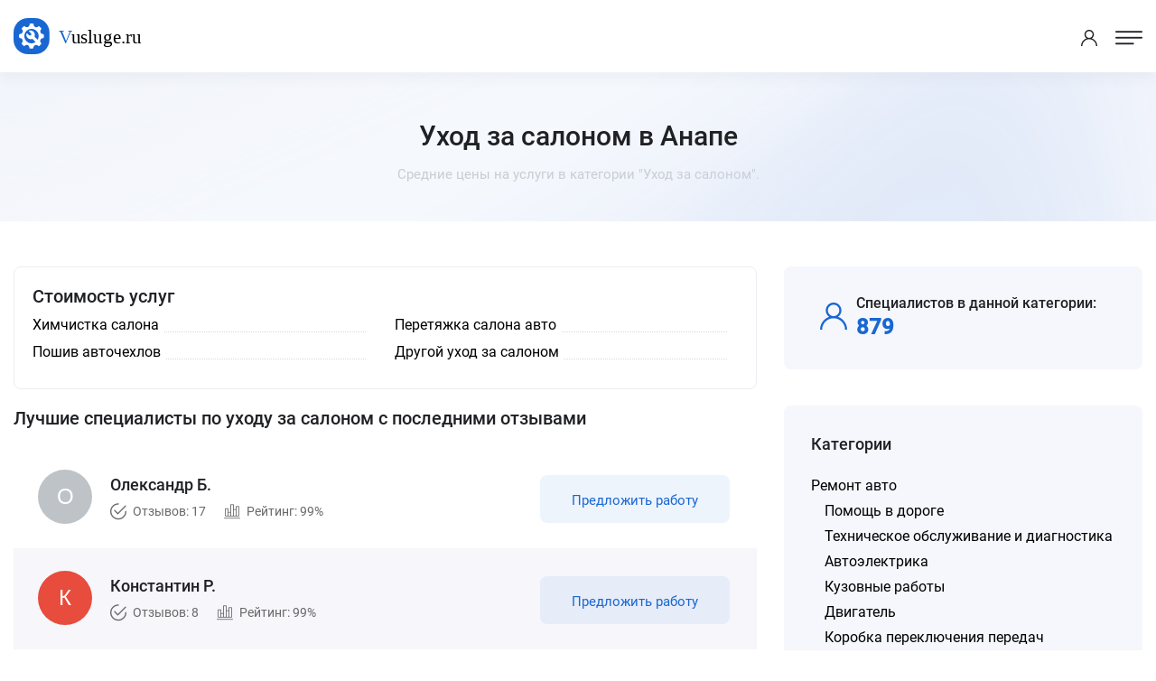

--- FILE ---
content_type: text/html; charset=UTF-8
request_url: https://anapa.vusluge.ru/category/uhod-za-salonom
body_size: 19557
content:
<!DOCTYPE html>
<html lang="ru">
<head>
<meta charset="utf-8">
<title>Уход за салоном Анапа - Цены 2026, Стоимость - Vusluge.ru</title>
<meta name="description" content='Уход за салоном в Анапе по лучшим ценам от проверенных специалистов. Оформить заявку можно всего за пару минут.'>

<!-- Stylesheets -->
<link href="/css/bootstrap.css?v=2.3" rel="stylesheet">
<link href="/css/style.css?v=2.3" rel="stylesheet">
<link href="/css/responsive.css?v=2.3" rel="stylesheet">

<link rel="shortcut icon" href="/images/favicon.png" type="image/x-icon">
<link rel="icon" href="/images/favicon.png" type="image/x-icon">

<!-- Responsive -->
<meta http-equiv="X-UA-Compatible" content="IE=edge">
<meta name="viewport" content="width=device-width, initial-scale=1.0, maximum-scale=1.0, user-scalable=0">
<!--[if lt IE 9]><script src="https://cdnjs.cloudflare.com/ajax/libs/html5shiv/3.7.3/html5shiv.js"></script><![endif]-->
<!--[if lt IE 9]><script src="js/respond.js"></script><![endif]-->
</head>

<body data-usluga="Уход за салоном">

<div class="page-wrapper">

    <!-- Preloader -->
    <!--<div class="preloader"></div>-->

    <!-- Header Span -->
    <span class="header-span"></span>
    
    <!-- Main Header-->
    <header class="main-header">
        
        <!-- Main box -->
        <div class="main-box">
            <!--Nav Outer -->
            <div class="nav-outer">
                <div class="logo-box">
                    <div class="logo"><a href="https://anapa.vusluge.ru/"><img src="/images/logo.svg" alt="" title=""></a></div>
                </div>

                <nav class="nav main-menu">
                    <ul class="navigation" id="navbar">
                        <li class="current dropdown">
                            <a href="https://anapa.vusluge.ru/">Главная</a>
                        </li>

                        <li class="current dropdown">
                            <a href="https://anapa.vusluge.ru/all-category">Все категории</a>
                        </li>

                        <li class="current dropdown">
                            <a href="https://anapa.vusluge.ru/all-price">Все прайсы</a>
                        </li>

                        <li class="current dropdown">
                            <a href="https://anapa.vusluge.ru/all-service">Популярные услуги</a>
                        </li>

                        <li class="current dropdown">
                            <a href="https://anapa.vusluge.ru/all-town">Другие города</a>
                        </li>
                        
                    </ul>
                </nav>
                <!-- Main Menu End-->
            </div>

            <div class="outer-box">
                <div class="btn-box">
                    <a href="/login-popup.html" class="theme-btn btn-style-three call-modal">Войти</a>
                    <a href="/register-popup.html" class="theme-btn btn-style-one call-modal">Стать специалистом</a>
                </div>
            </div>
        </div>

        <!-- Mobile Header -->
        <div class="mobile-header">
            <div class="logo"><a href="https://anapa.vusluge.ru/"><img src="/images/logo.svg" alt="" title=""></a></div>

            <!--Nav Box-->
            <div class="nav-outer clearfix">

                <div class="outer-box">
                    <!-- Login/Register -->
                    <div class="login-box"> 
                        <a href="/login-popup.html" class="call-modal"><span class="icon-user"></span></a>
                    </div>

                    <a href="#nav-mobile" class="mobile-nav-toggler"><span class="flaticon-menu-1"></span></a>
                </div>
            </div>
        </div>

        <!-- Mobile Nav -->
        <div id="nav-mobile"></div>
    </header>
    <!--End Main Header -->
    <!--Page Title-->
    <section class="page-title">
        <div class="auto-container">
            <div class="title-outer">
                <h1>Уход за салоном в Анапе</h1>
                <p>Средние цены на услуги в категории "Уход за салоном".</p>
            </div>
        </div>
    </section>
    <!--End Page Title-->

    <!-- Listing Section -->
    <section class="ls-section">
        <div class="auto-container">    
            <div class="row">

                
                <div class="content-column col-lg-8 col-md-12 col-sm-12">
                                <div class="job-overview-two">
                    <h2>Стоимость услуг</h2>
                    <ul>
                        <li class="oneline"><div class="griditem griditem_exp"><span><a href="https://anapa.vusluge.ru/category/himchistka-salona">Химчистка салона</span></a></div></li><li class="oneline"><div class="griditem griditem_exp"><span><a href="https://anapa.vusluge.ru/category/peretyazhka-salona-avto">Перетяжка салона авто</span></a></div></li><li class="oneline"><div class="griditem griditem_exp"><span><a href="https://anapa.vusluge.ru/category/poshiv-avtochehlov">Пошив авточехлов</span></a></div></li><li class="oneline"><div class="griditem griditem_exp"><span><a href="https://anapa.vusluge.ru/category/drugoj-uhod-za-salonom">Другой уход за салоном</span></a></div></li>                    </ul>
                                    </div>
                                <div class="sec-title">
                    <h2>Лучшие специалисты по уходу за салоном с последними отзывами</h2>
                </div>
                                <div class="outer-box">
                    
<div class="job-block-five">
    <div class="inner-box">
        <div class="content">
            <span class="company-logo"><img data-radius="5" data-name="Олександр Б." class="user-img"></span>
            <div class="name">Олександр Б.</div>
            <ul class="job-info">
                <li><span class="icon flaticon-checked"></span> Отзывов: 17</li>
                <li><span class="icon flaticon-bar-chart"></span> Рейтинг: 99%</li>
            </ul>
        </div>
        <a href="/login-popup.html" class="theme-btn btn-style-three call-modal">Предложить работу</a>
    </div>
</div>

<div class="job-block-five">
    <div class="inner-box">
        <div class="content">
            <span class="company-logo"><img data-radius="5" data-name="Константин Р." class="user-img"></span>
            <div class="name">Константин Р.</div>
            <ul class="job-info">
                <li><span class="icon flaticon-checked"></span> Отзывов: 8</li>
                <li><span class="icon flaticon-bar-chart"></span> Рейтинг: 99%</li>
            </ul>
        </div>
        <a href="/login-popup.html" class="theme-btn btn-style-three call-modal">Предложить работу</a>
    </div>
</div>

<div class="job-block-five">
    <div class="inner-box">
        <div class="content">
            <span class="company-logo"><img data-radius="5" data-name="Руслан Б." class="user-img"></span>
            <div class="name">Руслан Б.</div>
            <ul class="job-info">
                <li><span class="icon flaticon-checked"></span> Отзывов: 27</li>
                <li><span class="icon flaticon-bar-chart"></span> Рейтинг: 98%</li>
            </ul>
        </div>
        <a href="/login-popup.html" class="theme-btn btn-style-three call-modal">Предложить работу</a>
    </div>
</div>

<div class="job-block-five">
    <div class="inner-box">
        <div class="content">
            <span class="company-logo"><img data-radius="5" data-name="Юра Р." class="user-img"></span>
            <div class="name">Юра Р.</div>
            <ul class="job-info">
                <li><span class="icon flaticon-checked"></span> Отзывов: 5</li>
                <li><span class="icon flaticon-bar-chart"></span> Рейтинг: 97%</li>
            </ul>
        </div>
        <a href="/login-popup.html" class="theme-btn btn-style-three call-modal">Предложить работу</a>
    </div>
</div>

<div class="job-block-five">
    <div class="inner-box">
        <div class="content">
            <span class="company-logo"><img data-radius="5" data-name="Ангелина Ш." class="user-img"></span>
            <div class="name">Ангелина Ш.</div>
            <ul class="job-info">
                <li><span class="icon flaticon-checked"></span> Отзывов: 5</li>
                <li><span class="icon flaticon-bar-chart"></span> Рейтинг: 96%</li>
            </ul>
        </div>
        <a href="/login-popup.html" class="theme-btn btn-style-three call-modal">Предложить работу</a>
    </div>
</div>

<div class="job-block-five">
    <div class="inner-box">
        <div class="content">
            <span class="company-logo"><img data-radius="5" data-name="Галина Т." class="user-img"></span>
            <div class="name">Галина Т.</div>
            <ul class="job-info">
                <li><span class="icon flaticon-checked"></span> Отзывов: 5</li>
                <li><span class="icon flaticon-bar-chart"></span> Рейтинг: 96%</li>
            </ul>
        </div>
        <a href="/login-popup.html" class="theme-btn btn-style-three call-modal">Предложить работу</a>
    </div>
</div>

<div class="job-block-five">
    <div class="inner-box">
        <div class="content">
            <span class="company-logo"><img data-radius="5" data-name="Евгений Н." class="user-img"></span>
            <div class="name">Евгений Н.</div>
            <ul class="job-info">
                <li><span class="icon flaticon-checked"></span> Отзывов: 9</li>
                <li><span class="icon flaticon-bar-chart"></span> Рейтинг: 95%</li>
            </ul>
        </div>
        <a href="/login-popup.html" class="theme-btn btn-style-three call-modal">Предложить работу</a>
    </div>
</div>

<div class="job-block-five">
    <div class="inner-box">
        <div class="content">
            <span class="company-logo"><img data-radius="5" data-name="Александр Ш." class="user-img"></span>
            <div class="name">Александр Ш.</div>
            <ul class="job-info">
                <li><span class="icon flaticon-checked"></span> Отзывов: 6</li>
                <li><span class="icon flaticon-bar-chart"></span> Рейтинг: 95%</li>
            </ul>
        </div>
        <a href="/login-popup.html" class="theme-btn btn-style-three call-modal">Предложить работу</a>
    </div>
</div>

<div class="job-block-five">
    <div class="inner-box">
        <div class="content">
            <span class="company-logo"><img data-radius="5" data-name="Владимир Ж." class="user-img"></span>
            <div class="name">Владимир Ж.</div>
            <ul class="job-info">
                <li><span class="icon flaticon-checked"></span> Отзывов: 6</li>
                <li><span class="icon flaticon-bar-chart"></span> Рейтинг: 95%</li>
            </ul>
        </div>
        <a href="/login-popup.html" class="theme-btn btn-style-three call-modal">Предложить работу</a>
    </div>
</div>

<div class="job-block-five">
    <div class="inner-box">
        <div class="content">
            <span class="company-logo"><img data-radius="5" data-name="Елена Ж." class="user-img"></span>
            <div class="name">Елена Ж.</div>
            <ul class="job-info">
                <li><span class="icon flaticon-checked"></span> Отзывов: 144</li>
                <li><span class="icon flaticon-bar-chart"></span> Рейтинг: 93%</li>
            </ul>
        </div>
        <a href="/login-popup.html" class="theme-btn btn-style-three call-modal">Предложить работу</a>
    </div>
</div>
      
                </div>
                                                </div>


                <!-- Filters Column -->
                <div class="filters-column col-lg-4 col-md-12 col-sm-12">
                    <div class="inner-column">
                                                <div class="sidebar-widget">
                                <div class="widget-content">
                                    <ul class="job-overview">
                                        <li>
                                            <i class="icon icon-user-2"></i>
                                            <h5>Специалистов в данной категории:</h5>
                                            <span>879</span>
                                        </li>
                                    </ul>
                                </div>

                            </div>
                        <div class="sidebar-widget">
                                <!-- Job Skills -->
                                <span class="widget-title">Категории</span>
                                <div class="widget-content">
                                    <ul class="category">
                                        <li class="main"><a href="https://anapa.vusluge.ru/category/avtouslugi">Ремонт авто</a><ul><li><a href="https://anapa.vusluge.ru/category/pomosh-v-doroge">Помощь в дороге</a></li><li><a href="https://anapa.vusluge.ru/category/tehnicheskoe-obsluzhivanie-to">Техническое обслуживание и диагностика</a></li><li><a href="https://anapa.vusluge.ru/category/avtoelektrika">Автоэлектрика</a></li><li><a href="https://anapa.vusluge.ru/category/kuzovnye-raboty">Кузовные работы</a></li><li><a href="https://anapa.vusluge.ru/category/dvigatel">Двигатель</a></li><li><a href="https://anapa.vusluge.ru/category/remont-transmissii-akpp-mkpp">Коробка переключения передач</a></li><li><span>Уход за салоном</span></li><li><a href="https://anapa.vusluge.ru/category/remont-i-zamena-avtostekol">Ремонт и замена автостекол</a></li><li><a href="https://anapa.vusluge.ru/category/diagnostika-i-remont-hodovoj">Ходовая часть</a></li><li><a href="https://anapa.vusluge.ru/category/rulevaya-sistema">Рулевая система</a></li><li><a href="https://anapa.vusluge.ru/category/remont-tormoznoj-sistemy">Тормозная система</a></li><li><a href="https://anapa.vusluge.ru/category/remont-vyhlopnyh-sistem">Выхлопная система</a></li><li><a href="https://anapa.vusluge.ru/category/shinomontazh-i-balansirovka">Шиномонтаж</a></li><li><a href="https://anapa.vusluge.ru/category/diagnostika-i-remont-avtokondicionera">Ремонт и обслуживание автокондиционеров</a></li><li><a href="https://anapa.vusluge.ru/category/ustanovka-gazobalonnogo-oborudovaniya-gbo">Установка газобаллонного оборудования (ГБО)</a></li><li><a href="https://anapa.vusluge.ru/category/remont-mototehniki">Ремонт мототехники</a></li><li><a href="https://anapa.vusluge.ru/category/avtostrahovanie">Автострахование</a></li><li><a href="https://anapa.vusluge.ru/category/drugie-avtouslugi">Другой ремонт авто</a></li></ul></li>
                                    </ul>
                                </div>
                            </div>
                                                
                        <div class="sidebar-widget">
                                <!-- Job Skills -->
                                <span class="widget-title">Другие города</span>
                                <div class="widget-content">
                                        <a href="https://mahachkala.vusluge.ru/category/uhod-za-salonom">Махачкала</a>, <a href="https://omsk.vusluge.ru/category/uhod-za-salonom">Омск</a>, <a href="https://gelendjik.vusluge.ru/category/uhod-za-salonom">Геленджик</a>, <a href="https://kimry.vusluge.ru/category/uhod-za-salonom">Кимры</a>, <a href="https://ishim.vusluge.ru/category/uhod-za-salonom">Ишим</a>, <a href="https://arhangelsk.vusluge.ru/category/uhod-za-salonom">Архангельск</a>, <a href="https://birobidjan.vusluge.ru/category/uhod-za-salonom">Биробиджан</a>, <a href="https://neryungri.vusluge.ru/category/uhod-za-salonom">Нерюнгри</a>, <a href="https://balashov.vusluge.ru/category/uhod-za-salonom">Балашов</a>, <a href="https://vidnoe.vusluge.ru/category/uhod-za-salonom">Видное</a>, <a href="https://slavyansk-na-kubani.vusluge.ru/category/uhod-za-salonom">Славянск-на-Кубани</a>, <a href="https://novokuybyshevsk.vusluge.ru/category/uhod-za-salonom">Новокуйбышевск</a>, <a href="https://novomoskovsk.vusluge.ru/category/uhod-za-salonom">Новомосковск</a>, <a href="https://michurinsk.vusluge.ru/category/uhod-za-salonom">Мичуринск</a>, <a href="https://fryazino.vusluge.ru/category/uhod-za-salonom">Фрязино</a>                                </div>
                            </div>
                        <!-- Call To Action -->
                        <div class="call-to-action-four">
                            <span class="wtitle">Хотите выполнять заказы?</span>
                            <p>Пройдите регистрацию и присоеденитесь к другим специалистам.</p>
                            <a href="https://anapa.vusluge.ru/register-popup.html" class="theme-btn btn-style-one bg-blue call-modal"><span class="btn-title">Стать специалистом</span></a>
                            <div class="image" style="background-image: url(/images/resource/work.png);"></div>
                        </div>
                        <!-- End Call To Action -->
                    </div>
                </div>
            </div>
        </div>
    </section>
    <!--End Listing Page Section -->

    

<footer class="main-footer alternate4">
        <!--Bottom-->
        <div class="footer-bottom">
            <div class="auto-container">
                <div class="outer-box">
                    <div class="bottom-left">
                        <div class="logo"><img src="/images/logo.svg"></div>
                        <div class="copyright-text">© 2021-2026 Vusluge.ru</div>
                    </div>
                </div>
            </div>
        </div>
    </footer>


</div><!-- End Page Wrapper -->




<script src="/js/jquery.js"></script> 
<script src="/js/popper.min.js"></script>
<script src="/js/chosen.min.js"></script>
<script src="/js/bootstrap.min.js"></script>
<script src="/js/jquery.fancybox.js"></script>
<script src="/js/jquery.modal.min.js"></script>
<script src="/js/mmenu.polyfills.js"></script>
<script src="/js/mmenu.js"></script>
<script src="/js/appear.js"></script>
<script src="/js/anm.min.js"></script>
<script src="/js/owl.js"></script>
<script src="/js/wow.js"></script>
<script src="/js/script.js?v=2.3"></script>

</body>
</html>




--- FILE ---
content_type: image/svg+xml
request_url: https://anapa.vusluge.ru/images/logo.svg
body_size: 2315
content:
<?xml version="1.0" encoding="utf-8"?>
<!-- Generator: Adobe Illustrator 25.2.0, SVG Export Plug-In . SVG Version: 6.00 Build 0)  -->
<svg version="1.1" xmlns="http://www.w3.org/2000/svg" xmlns:xlink="http://www.w3.org/1999/xlink" x="0px" y="0px"
	 viewBox="0 0 186.8 50" style="enable-background:new 0 0 186.8 50;" xml:space="preserve">
<style type="text/css">
	.st0{fill-rule:evenodd;clip-rule:evenodd;fill:#1967D2;}
	.st1{fill:#FFFFFF;}
	.st2{fill:#1967D2;}
	.st3{font-family:'Roboto-Bold';}
	.st4{font-size:25.8083px;}
</style>
<g id="Слой_1">
	<path class="st0" d="M20,0C9,0,0,9,0,20v10c0,11,9,20,20,20h10c11,0,20-9,20-20V20C50,9,41,0,30,0H20z"/>
	<path class="st1" d="M42.2,23.1c-0.1-0.5-0.6-0.9-1.1-0.9c-1.6,0-3-0.9-3.6-2.4c-0.6-1.5-0.2-3.2,1-4.3c0.4-0.3,0.4-0.9,0.1-1.3
		c-0.8-1-1.7-2-2.7-2.8c-0.4-0.3-1-0.3-1.3,0.1c-1,1.1-2.9,1.6-4.3,1c-1.5-0.6-2.4-2.1-2.3-3.8c0-0.5-0.3-1-0.9-1
		c-1.3-0.2-2.6-0.2-3.9,0c-0.5,0.1-0.9,0.5-0.9,1c0.1,1.6-0.9,3.1-2.4,3.7c-1.4,0.6-3.3,0.2-4.3-1c-0.3-0.4-0.9-0.4-1.3-0.1
		c-1,0.8-2,1.7-2.8,2.8c-0.3,0.4-0.3,1,0.1,1.3c1.2,1.1,1.6,2.8,1,4.3c-0.6,1.4-2.1,2.3-3.8,2.3c-0.5,0-0.9,0.4-1,0.9
		c-0.2,1.3-0.2,2.6,0,3.9c0.1,0.5,0.6,0.9,1.1,0.9c1.5,0,3,0.9,3.6,2.4c0.6,1.5,0.2,3.2-1,4.3c-0.4,0.3-0.4,0.9-0.1,1.3
		c0.8,1,1.7,2,2.7,2.8c0.4,0.3,1,0.3,1.3-0.1c1-1.1,2.9-1.6,4.3-1c1.5,0.6,2.4,2.1,2.3,3.8c0,0.5,0.3,1,0.9,1c0.7,0.1,1.3,0.1,2,0.1
		c0.6,0,1.3,0,1.9-0.1c0.5-0.1,0.9-0.5,0.9-1c-0.1-1.6,0.9-3.1,2.4-3.7c1.4-0.6,3.3-0.2,4.3,1c0.3,0.4,0.9,0.4,1.3,0.1
		c1-0.8,2-1.7,2.8-2.8c0.3-0.4,0.3-1-0.1-1.3c-1.2-1.1-1.6-2.8-1-4.3c0.6-1.4,2-2.4,3.5-2.4l0.2,0c0.5,0,1-0.3,1-0.9
		C42.4,25.7,42.4,24.4,42.2,23.1z M25,35c-5.5,0-10-4.5-10-10s4.5-10,10-10s10,4.5,10,10c0,1.9-0.5,3.6-1.4,5.1l-4.4-4.4
		c0.3-0.7,0.5-1.6,0.5-2.4c0-1.6-0.6-3.2-1.8-4.3c-1.2-1.2-2.7-1.8-4.3-1.8c-0.5,0-1.1,0.1-1.6,0.2c-0.2,0.1-0.4,0.3-0.5,0.5
		c-0.1,0.2,0,0.5,0.2,0.7c0,0,2.2,2.2,2.9,2.9c0.1,0.1,0.1,0.3,0.1,0.3l0,0c-0.1,0.8-0.2,1.7-0.3,2.1c0,0,0,0,0,0c0,0,0,0,0,0
		c-0.4,0.1-1.3,0.3-2.1,0.3l0,0l0,0c0,0,0,0,0,0c-0.1,0-0.2,0-0.3-0.1c-0.8-0.8-2.8-2.8-2.8-2.8c-0.2-0.2-0.4-0.2-0.5-0.2
		c-0.3,0-0.6,0.2-0.6,0.5c-0.6,2.1,0,4.4,1.6,5.9c1.2,1.2,2.7,1.8,4.3,1.8c0.8,0,1.6-0.2,2.4-0.5l4.4,4.4C28.8,34.4,27,35,25,35z"/>
</g>
<g id="Слой_2">
	<text transform="matrix(1 0 0 1 63.4738 34.5183)"><tspan x="0" y="0" class="st2 st3 st4">V</tspan><tspan x="16.4" y="0" class="st3 st4">usluge.ru</tspan></text>
</g>
</svg>
